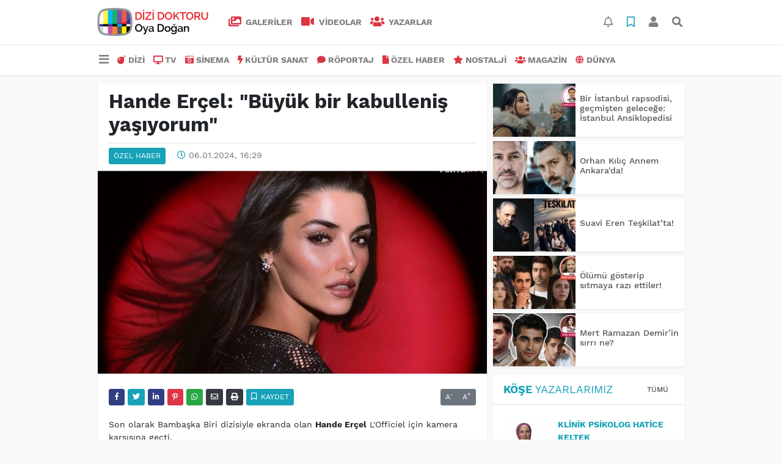

--- FILE ---
content_type: text/html; charset=UTF-8
request_url: https://www.dizidoktoru.com/ozel-haber/hande-ercel-buyuk-bir-kabullenis-yasiyorum-h41731.html
body_size: 11716
content:
<!DOCTYPE html>
<html lang="tr">
<head>
  <meta charset="utf-8">
  <title>Hande Erçel: &quot;Büyük bir kabulleniş yaşıyorum&quot;</title>
  <meta name="description" content="" />
  <meta name="keywords" content="Hande Erçel" />
  <meta name="news_keywords" content="Hande Erçel" />
  <link rel="manifest" href="https://www.dizidoktoru.com/_themes/hs-elegant/manifest.json">
    <meta name="viewport" content="width=970, initial-scale=1, shrink-to-fit=no" />
  <meta name="theme-color" content="#dc3545"/>

    <link rel="alternate" href="https://www.dizidoktoru.com/m/ozel-haber/hande-ercel-buyuk-bir-kabullenis-yasiyorum-h41731.html" hreflang="tr" media="only screen and (max-width: 640px)"/>
  <link rel="canonical" href="https://www.dizidoktoru.com/ozel-haber/hande-ercel-buyuk-bir-kabullenis-yasiyorum-h41731.html">

    <link rel="amphtml" href="https://www.dizidoktoru.com/amp/ozel-haber/hande-ercel-buyuk-bir-kabullenis-yasiyorum-h41731.html">
  
  
      <link rel="shortcut icon" href="https://www.dizidoktoru.com/images/banner/favicon.ico">
    <style type="text/css">
    @import url('https://www.dizidoktoru.com/_themes/hs-elegant/style/main.min.css?v=1');
        @import url('https://www.dizidoktoru.com/_themes/hs-elegant/style/font/work-sans.css?v=1');
      </style>
  <meta property="og:site_name" content="" />
<meta property="og:title" content="Hande Erçel: &quot;Büyük bir kabulleniş yaşıyorum&quot;" />
<meta property="og:description" content="" />

<meta property="og:image" content="https://www.dizidoktoru.com/images/haberler/2024/01/hande_ercel_buyuk_bir_kabullenis_yasiyorum_h41731_2f201.jpg" />

<meta property="og:type" content="article" />
<meta property="og:url" content="https://www.dizidoktoru.com/ozel-haber/hande-ercel-buyuk-bir-kabullenis-yasiyorum-h41731.html" />
<meta name="twitter:card" content="summary_large_image" /><meta property="og:title" content="Hande Erçel: &quot;Büyük bir kabulleniş yaşıyorum&quot;" />
<meta name="twitter:url" content="http://www.dizidoktoru.com/ozel-haber/hande-ercel-buyuk-bir-kabullenis-yasiyorum-h41731.html" />
<meta name="twitter:domain" content="https://www.dizidoktoru.com/" />
<meta name="twitter:site" content="dizidoktorucom" />
<meta name="twitter:title" content="Hande Erçel: &quot;Büyük bir kabulleniş yaşıyorum&quot;" />
<meta name="twitter:description" content="" />
<meta name="twitter:image:src" content="https://www.dizidoktoru.com/images/haberler/2024/01/hande_ercel_buyuk_bir_kabullenis_yasiyorum_h41731_2f201.jpg" />
<meta property="og:image:type" content="image/jpeg" />
<meta property="og:image:width" content="637" />
<meta property="og:image:height" content="332" />

<link rel="image_src" type="image/jpeg" href="https://www.dizidoktoru.com/images/haberler/2024/01/hande_ercel_buyuk_bir_kabullenis_yasiyorum_h41731_2f201.jpg" />
  <meta name="dc.language" content="tr">
  <meta name="dc.source" content="https://www.dizidoktoru.com/">
  <meta name="dc.title" content="Hande Erçel: &quot;Büyük bir kabulleniş yaşıyorum&quot;">
  <meta name="dc.keywords" content="Hande Erçel">
  <meta name="dc.description" content="">

  
  <link rel="dns-prefetch" href="//www.dizidoktoru.com">
  <link rel="dns-prefetch" href="//www.google-analytics.com">
  <link rel="dns-prefetch" href="//fonts.gstatic.com">
  <link rel="dns-prefetch" href="//mc.yandex.ru">
  <link rel="dns-prefetch" href="//fonts.googleapis.com">
  <link rel="dns-prefetch" href="//pagead2.googlesyndication.com">
  <link rel="dns-prefetch" href="//googleads.g.doubleclick.net">
  <link rel="dns-prefetch" href="//google.com">
  <link rel="dns-prefetch" href="//gstatic.com">
  <link rel="dns-prefetch" href="//connect.facebook.net">
  <link rel="dns-prefetch" href="//graph.facebook.com">
  <link rel="dns-prefetch" href="//linkedin.com">
  <link rel="dns-prefetch" href="//ap.pinterest.com">

  <!--[if lt IE 7]>      <html class="no-js lt-ie10 lt-ie9 lt-ie8 lt-ie7"> <![endif]-->
  <!--[if IE 7]>         <html class="no-js lt-ie10 lt-ie9 lt-ie8 ie7"> <![endif]-->
  <!--[if IE 8]>         <html class="no-js lt-ie10 lt-ie9 ie8"> <![endif]-->
  <!--[if IE 9]>         <html class="no-js lt-ie10 ie9"> <![endif]-->
  <!--[if gt IE 9]>      <html class="no-js gt-ie9"> <![endif]-->
  <!--[if !IE] <![IGNORE[--><!--[IGNORE[]]-->

<!-- Global site tag (gtag.js) - Google Analytics -->
<script async src="https://www.googletagmanager.com/gtag/js?id=UA-163445855-1"></script>
<script>
  window.dataLayer = window.dataLayer || [];
  function gtag(){dataLayer.push(arguments);}
  gtag('js', new Date());
  gtag('config', 'UA-163445855-1');
</script>
  <meta name="yandex-verification" content="ff0fd4f348a47aa8" />    </head>

<body data-color="default" data-header="header-2">
        <div id="navbar" class="bg-white sticky-top shadow-sm">
  <nav class="navbar navbar-expand navbar-light border-bottom">
    <div class="container">
      <a class="navbar-brand pr-2" href="https://www.dizidoktoru.com/"><img src="https://www.dizidoktoru.com/images/banner/dizi_white.png" alt="Hande Erçel: &quot;Büyük bir kabulleniş yaşıyorum&quot;" class="img-fluid"></a>
      <ul class="navbar-nav">
                <li class="nav-item">
          <a class="nav-link font-weight-bold text-uppercase" href="https://www.dizidoktoru.com/galeri" title="GALERİLER">
            <i class="fas fa-images text-danger fa-lg mr-1"></i> GALERİLER          </a>
        </li>
                        <li class="nav-item">
          <a class="nav-link font-weight-bold text-uppercase" href="https://www.dizidoktoru.com/webtv" title="VİDEOLAR">
            <i class="fas fa-video text-danger fa-lg mr-1"></i> VİDEOLAR          </a>
        </li>
                        <li class="nav-item">
          <a class="nav-link font-weight-bold text-uppercase" href="https://www.dizidoktoru.com/yazarlar" title="Yazarlar">
            <i class="fas fa-users text-danger fa-lg mr-1"></i> Yazarlar          </a>
        </li>
                      </ul>
      <ul class="navbar-nav ml-auto">
        <li class="nav-item btn-group">
  <a class="nav-link btn btn-lg ml-2" href="#" data-toggle="dropdown" aria-haspopup="true" aria-expanded="false">
    <div class="badge badge-danger rounded-circle position-absolute" id="notifyCount" style="display:none"></div>
    <i class="far fa-bell fa-fx"></i>
  </a>
  <div class="dropdown-menu dropdown-menu-right shadow-sm" id="notifyItems">
    <h6 class="text-center pt-2 text-danger font-weight-bold text-uppercase">Bildirimler</h6>
    <div class="items">
      <div class="text-danger text-center">Henüz bir bildirim bulunmuyor!</div>
    </div>
    <a href="https://www.dizidoktoru.com/hesabim.html" class="btn btn-block btn-light btn-sm m-1 text-secondary">Tüm Bildirimler</a>
  </div>
</li>
        <li class="nav-item btn-group">
  <a class="nav-link btn btn-lg ml-2" href="#" data-toggle="dropdown" aria-haspopup="true" aria-expanded="false">
    <i class="far fa-bookmark fa-fx text-info"></i>
  </a>
  <div class="dropdown-menu dropdown-menu-right shadow-sm" id="savedItems">
    <h6 class="text-center pt-2 text-info font-weight-bold text-uppercase">Kaydettiklerim</h6>
    <div class="items">
      <div class="text-danger text-center">Henüz kaydedilmiş bir içerik bulunmuyor!</div>
    </div>
    <a href="https://www.dizidoktoru.com/hesabim.html" class="btn btn-block btn-light btn-sm m-1 text-secondary">Tüm Kaydettiklerim</a>
  </div>
</li>
        <li class="nav-item" id="memberArea"></li>
        <li class="nav-item"><a href="javascript:;" id="searchOpenButton" class="nav-link btn btn-lg ml-2"><i class="fas fa-search fa-fx"></i></a></li>
      </ul>
    </div>
  </nav>
  <nav class="navbar navbar-expand navbar-light">
  <div class="container">
    <ul class="navbar-nav">
      <li class="nav-item dropdown">
        <a class="nav-link font-weight-bold" href="#" id="mega-menu" data-toggle="dropdown" aria-haspopup="true" aria-expanded="false">
          <i class="fa fa-bars fa-fx fa-lg"></i>
        </a>
        <div class="dropdown-menu mega-menu shadow-sm p-4" aria-labelledby="mega-menu">
      <div class="row">
              <a href="https://www.dizidoktoru.com/gundem" title="GÜNDEM" class="col-4 mb-2 text-uppercase"><i class="mr-2 fas fa-angle-double-right fa-fw text-danger"></i>GÜNDEM</a>
              <a href="https://www.dizidoktoru.com/seyahat" title="SEYAHAT " class="col-4 mb-2 text-uppercase"><i class="mr-2 fas fa-angle-right fa-fw text-danger"></i>SEYAHAT </a>
              <a href="https://www.dizidoktoru.com/saglik" title="SAĞLIK" class="col-4 mb-2 text-uppercase"><i class="mr-2 fas fa-angle-right fa-fw text-danger"></i>SAĞLIK</a>
              <a href="https://www.dizidoktoru.com/yasam" title="YAŞAM" class="col-4 mb-2 text-uppercase"><i class="mr-2 fas fa-angle-right fa-fw text-danger"></i>YAŞAM</a>
              <a href="https://www.dizidoktoru.com/spor" title="SPOR" class="col-4 mb-2 text-uppercase"><i class="mr-2 fas fa-trophy fa-fw text-danger"></i>SPOR</a>
              <a href="https://www.dizidoktoru.com/belgesel" title="BELGESEL" class="col-4 mb-2 text-uppercase"><i class="mr-2 fas fa-angle-right fa-fw text-danger"></i>BELGESEL</a>
              <a href="https://www.dizidoktoru.com/egitim" title="EĞİTİM" class="col-4 mb-2 text-uppercase"><i class="mr-2 fas fa-angle-right fa-fw text-danger"></i>EĞİTİM</a>
              <a href="https://www.dizidoktoru.com/bilim" title="BİLİM" class="col-4 mb-2 text-uppercase"><i class="mr-2 fas fa-angle-right fa-fw text-danger"></i>BİLİM</a>
              <a href="https://www.dizidoktoru.com/teknoloji" title="TEKNOLOJİ" class="col-4 mb-2 text-uppercase"><i class="mr-2 fas fa-angle-right fa-fw text-danger"></i>TEKNOLOJİ</a>
              <a href="https://www.dizidoktoru.com/iliskiler" title="İLİŞKİLER" class="col-4 mb-2 text-uppercase"><i class="mr-2 fas fa-angle-right fa-fw text-danger"></i>İLİŞKİLER</a>
              <a href="https://www.dizidoktoru.com/astroloji" title="ASTROLOJİ" class="col-4 mb-2 text-uppercase"><i class="mr-2 fas fa-angle-right fa-fw text-danger"></i>ASTROLOJİ</a>
              <a href="https://www.dizidoktoru.com/moda" title="MODA" class="col-4 mb-2 text-uppercase"><i class="mr-2 fas fa-angle-right fa-fw text-danger"></i>MODA</a>
              <a href="https://www.dizidoktoru.com/sosyal-medya" title="SOSYAL MEDYA" class="col-4 mb-2 text-uppercase"><i class="mr-2 fas fa-angle-right fa-fw text-danger"></i>SOSYAL MEDYA</a>
              <a href="https://www.dizidoktoru.com/kitap" title="KİTAP " class="col-4 mb-2 text-uppercase"><i class="mr-2 fas fa-angle-right fa-fw text-danger"></i>KİTAP </a>
              <a href="https://www.dizidoktoru.com/muzik" title="MÜZİK" class="col-4 mb-2 text-uppercase"><i class="mr-2 fas fa-music fa-fw text-danger"></i>MÜZİK</a>
              <a href="https://www.dizidoktoru.com/eglence" title="EĞLENCE" class="col-4 mb-2 text-uppercase"><i class="mr-2 fas fa-glass fa-fw text-danger"></i>EĞLENCE</a>
          </div>
  <div class="dropdown-divider mt-2 mb-3"></div>
    <div class="row">
    <a href="https://www.dizidoktoru.com/" class="col-4 mb-1" title="Ana Sayfa">
      <i class="fas fa-angle-right fa-fw text-danger"></i> Ana Sayfa    </a>
        <a href="https://www.dizidoktoru.com/yazarlar" class="col-4 mb-1" title="Yazarlar">
      <i class="fas fa-angle-right fa-fw text-danger"></i> Yazarlar    </a>
                        <a href="https://www.dizidoktoru.com/webtv" class="col-4 mb-1" title="Video Galeri">
      <i class="fas fa-angle-right fa-fw text-danger"></i> Video Galeri    </a>
            <a href="https://www.dizidoktoru.com/galeri" class="col-4 mb-1" title="Foto Galeri">
      <i class="fas fa-angle-right fa-fw text-danger"></i> Foto Galeri    </a>
                                <a href="https://www.dizidoktoru.com/kunye.html" class="col-4 mb-1" title="Künye">
      <i class="fas fa-angle-right fa-fw text-danger"></i> Künye    </a>
    <a href="https://www.dizidoktoru.com/iletisim.html" class="col-4 mb-1" title="İletişim">
      <i class="fas fa-angle-right fa-fw text-danger"></i> İletişim    </a>
    <a href="https://www.dizidoktoru.com/sitene-ekle.html" class="col-4 mb-1" title="Sitene Ekle">
      <i class="fas fa-angle-right fa-fw text-danger"></i> Sitene Ekle    </a>
          </div>
</div>
      </li>
              <li class="nav-item">
          <a class="nav-link font-weight-bold text-uppercase" href="https://www.dizidoktoru.com/dizi" title="DİZİ">
            <i class="fas fa-bomb text-danger mr-1"></i>DİZİ          </a>
        </li>
              <li class="nav-item">
          <a class="nav-link font-weight-bold text-uppercase" href="https://www.dizidoktoru.com/tv" title="TV">
            <i class="fas fa-desktop text-danger mr-1"></i>TV          </a>
        </li>
              <li class="nav-item">
          <a class="nav-link font-weight-bold text-uppercase" href="https://www.dizidoktoru.com/sinema" title="SİNEMA">
            <i class="fas fa-camera-retro text-danger mr-1"></i>SİNEMA          </a>
        </li>
              <li class="nav-item">
          <a class="nav-link font-weight-bold text-uppercase" href="https://www.dizidoktoru.com/kultur-sanat" title="KÜLTÜR SANAT">
            <i class="fas fa-bolt text-danger mr-1"></i>KÜLTÜR SANAT          </a>
        </li>
              <li class="nav-item">
          <a class="nav-link font-weight-bold text-uppercase" href="https://www.dizidoktoru.com/roportaj" title="RÖPORTAJ">
            <i class="fas fa-comment text-danger mr-1"></i>RÖPORTAJ          </a>
        </li>
              <li class="nav-item">
          <a class="nav-link font-weight-bold text-uppercase" href="https://www.dizidoktoru.com/ozel-haber" title="ÖZEL HABER">
            <i class="fas fa-file text-danger mr-1"></i>ÖZEL HABER          </a>
        </li>
              <li class="nav-item">
          <a class="nav-link font-weight-bold text-uppercase" href="https://www.dizidoktoru.com/nostalji" title="NOSTALJİ">
            <i class="fas fa-star text-danger mr-1"></i>NOSTALJİ          </a>
        </li>
              <li class="nav-item">
          <a class="nav-link font-weight-bold text-uppercase" href="https://www.dizidoktoru.com/magazin" title="MAGAZİN">
            <i class="fas fa-users text-danger mr-1"></i>MAGAZİN          </a>
        </li>
              <li class="nav-item">
          <a class="nav-link font-weight-bold text-uppercase" href="https://www.dizidoktoru.com/dunya" title="DÜNYA">
            <i class="fas fa-globe text-danger mr-1"></i>DÜNYA          </a>
        </li>
          </ul>
  </div>
</nav>
</div>
        <div id="left-ad" data-name="tb_block"         >
                                                                                                                    </div>
    <div id="right-ad" data-name="tb_block"         >
                                                                                                                                                    </div>
    <main class="container">
                        <!-- SIDEBAR İÇEREN İKİ SÜTUNLU BÖLÜM -->
        <div id="double-section" class="my-3 mb-0">
            <div class="row">
                <div class="col-8">
                                                            <div id="infinityContainer">
    <div class="inf_append current_news" news_id="41731" data-title="Hande Erçel: &quot;Büyük bir kabulleniş yaşıyorum&quot;"
        data-path="aHR0cDovL3d3dy5kaXppZG9rdG9ydS5jb20vb3plbC1oYWJlci9oYW5kZS1lcmNlbC1idXl1ay1iaXIta2FidWxsZW5pcy15YXNpeW9ydW0taDQxNzMxLmh0bWw=">
                <div id="news-detail" class="card shadow-sm mb-3">
            <div class="card-header bg-white">
                <h1 class="card-title">Hande Erçel: &quot;Büyük bir kabulleniş yaşıyorum&quot;</h1>
                                <h2 class="lead">
                                    </h2>
                                <div class="border-top pt-2 text-secondary">
                    <a href="https://www.dizidoktoru.com/ozel-haber" title="ÖZEL HABER"
                        class="btn btn-info btn-sm text-white text-uppercase">ÖZEL HABER</a>
                    <i class="far fa-clock fa-fx text-info pl-3"></i> 06.01.2024, 16:29                                        
                                    </div>
            </div>
                        <div class="position-relative mb-2">
            <img class="img-fluid lazyload" src="https://www.dizidoktoru.com/_themes/hs-elegant/images/space.png"
                data-src="https://www.dizidoktoru.com/images/haberler/2024/01/hande_ercel_buyuk_bir_kabullenis_yasiyorum_h41731_2f201.jpg" alt="Hande Erçel: &quot;Büyük bir kabulleniş yaşıyorum&quot;" width="100%">
                            </div>
                                    <div class="card-body">
                <div class="social-buttons">
  <a href="javascript:;" data-platform-name="facebook" class="btn btn-primary btn-sm"><i class="fab fa-facebook-f"></i></a>
  <a href="javascript:;" data-platform-name="twitter" class="btn btn-info btn-sm"><i class="fab fa-twitter"></i></a>
  <a href="javascript:;" data-platform-name="linkedin" class="btn btn-primary btn-sm"><i class="fab fa-linkedin-in"></i></a>
  <a href="javascript:;" data-platform-name="pinterest" class="btn btn-danger btn-sm"><i class="fab fa-pinterest-p"></i></a>
  <a href="javascript:;" data-platform-name="whatsapp" class="btn btn-success btn-sm"><i class="fab fa-whatsapp"></i></a>
  <a href="javascript:;" data-platform-name="email" class="btn btn-dark btn-sm"><i class="far fa-envelope"></i></a>
      <a href="javascript:;" data-platform-name="print" class="btn btn-dark btn-sm"><i class="fas fa-print"></i></a>
      <a href="javascript:;" style="display:none;" data-platform-name="save" class="btn btn-info btn-sm text-uppercase save-unsave-button"><i class="far fa-bookmark pr-1"></i> Kaydet</a>
        <div class="float-right btn-group" role="group">
      <a href="javascript:;" onclick="textDown(41731)" class="btn btn-secondary btn-sm">A<sup>-</sup></a>
      <a href="javascript:;" onclick="textUp(41731)"class="btn btn-secondary btn-sm">A<sup>+</sup></a>
    </div>
  </div>
                                <div id="article-text" class="mt-4" data-text-id="41731">
                                                            <p>Son olarak Bambaşka Biri dizisiyle ekranda olan <strong><strong class="klink">Hande Erçel</strong></strong> L'Officiel için kamera karşısına geçti.</p><div class="p_ad"></div>

<p>Oyuncu; “Bugüne kadar hiçbir zaman büyük tepkilerim olmadı. Büyük bir kabulleniş yaşıyorum hayatla alakalı. Her durumda sakin kalmayı başarabiliyorum. Hoş, bunun için çok çaba sarf etmiyorum. Galiba varoluşum böyle. Sükunetin bu kadarı çok iyi bir şey mi, ondan da emin değilim gerçi. Belki de kendi içimde katlanıyor ve patlıyor bu birikmiş öfkeler”diyor. </p></p>                </div>
                                                                                            </div>
                        <div class="card-footer bg-white text-secondary">
                <div class="news-tags">
                                        <a href="https://www.dizidoktoru.com/haberleri/Hande+Er%C3%A7el" title="Hande Erçel"
                                                class="btn btn-outline-secondary btn-sm mb-2">#Hande Erçel</a>
                                    </div>
            </div>
                    </div>
        <div id="comments" class="card shadow-sm mb-3 comments">
  <div class="card-body">
    <div class="widget-title first-word text-info mb-3 text-uppercase">
      Yorumlar (0)
    </div>
      <div class="alert alert-info answer" style="display:none;"><b>@name</b> kişisine cevap olarak  <button type="button" class="close remove" data-dismiss="alert" aria-label="Close">
    <span aria-hidden="true">&times;</span>
  </button>
</div>
<div id="comment-result41731" class="alert alert-success" style="display:none;">
    <p class="text-center m-0">Yorumunuz başarılı bir şekilde gönderilmiştir. Editörlerimizin onayının ardından yayınlanacaktır!</p>
  </div>
<form id="comment-form41731">
  <input name="hid" type="hidden" value="41731"/>
  <input name="mid" type="hidden" value="41731"/>
  <input name="uid" type="hidden" value="0"/>
  <input name="cevap_id" type="hidden" value="0"/>
  <input type="hidden" name="cevap" value="" class="answer" />
  <input type="hidden" name="tip" value="haber" />
  <div class="form-row">
    <div class="form-group col-12">
      <textarea class="form-control" name="yorum" id="comment" rows="3" placeholder="Siz de yorum ve düşüncelerinizi bizimle paylaşın." required></textarea>
    </div>
    <div class="form-group col-9">
<input type="text" class="form-control" name="isim" id="name" placeholder="Adınızı girin."   required>
    </div>
    <div class="col-3">
      <button type="button" onclick="javascript:comment_send(41731);return false;" class="btn btn-info btn-block text-uppercase">Gönder</button>
    </div>
  </div>
</form>        </div>
</div>
                <div id="recommended-news" class="card shadow-sm mb-3">
            <div class="card-body">
                <div class="widget-title first-word text-info mb-3 text-uppercase">
                    Bunlara Göz Atmadan Geçmeyin                </div>
                <div class="row">
                                        <div class="col-4">
                        <a href="https://www.dizidoktoru.com/dizi/dugunde-neler-olacak-h48142.html" title="Düğünde neler olacak?"
                            >
                            <img class="img-fluid mb-2 lazyload" src="https://www.dizidoktoru.com/_themes/hs-elegant/images/space.png"
                                data-src="https://www.dizidoktoru.com/images/resize/95/194x116/haberler/2026/01/dugunde_neler_olacak_h48142_e10d8.jpg" alt="Düğünde neler olacak?">
                        </a>
                        <h6>
                            <a href="https://www.dizidoktoru.com/dizi/dugunde-neler-olacak-h48142.html" title="Düğünde neler olacak?"
                                >
                                Düğünde neler olacak?                            </a>
                        </h6>
                    </div>
                                        <div class="col-4">
                        <a href="https://www.dizidoktoru.com/dizi/ayni-yagmur-altindanin-afisi-yayinlandi-h48144.html" title="‘Aynı Yağmur Altında’nın afişi yayınlandı!"
                            >
                            <img class="img-fluid mb-2 lazyload" src="https://www.dizidoktoru.com/_themes/hs-elegant/images/space.png"
                                data-src="https://www.dizidoktoru.com/images/resize/95/194x116/haberler/2026/01/ayni_yagmur_altindanin_afisi_yayinlandi_h48144_ef2e5.jpg" alt="‘Aynı Yağmur Altında’nın afişi yayınlandı!">
                        </a>
                        <h6>
                            <a href="https://www.dizidoktoru.com/dizi/ayni-yagmur-altindanin-afisi-yayinlandi-h48144.html" title="‘Aynı Yağmur Altında’nın afişi yayınlandı!"
                                >
                                ‘Aynı Yağmur Altında’nın afişi yayınlandı!                            </a>
                        </h6>
                    </div>
                                        <div class="col-4">
                        <a href="https://www.dizidoktoru.com/dizi/cennet-ana-aci-gercekle-yikilacak-h48149.html" title="Cennet Ana acı gerçekle yıkılacak"
                            >
                            <img class="img-fluid mb-2 lazyload" src="https://www.dizidoktoru.com/_themes/hs-elegant/images/space.png"
                                data-src="https://www.dizidoktoru.com/images/resize/95/194x116/haberler/2026/01/cennet_ana_aci_gercekle_yikilacak_h48149_3dfed.jpg" alt="Cennet Ana acı gerçekle yıkılacak">
                        </a>
                        <h6>
                            <a href="https://www.dizidoktoru.com/dizi/cennet-ana-aci-gercekle-yikilacak-h48149.html" title="Cennet Ana acı gerçekle yıkılacak"
                                >
                                Cennet Ana acı gerçekle yıkılacak                            </a>
                        </h6>
                    </div>
                                    </div>
            </div>
        </div>
                                    </div>
</div>
                                    </div>
                <!-- Sidebar solundaki ana bölüm bitti -->
                <!-- SIDEBAR BOLUMU -->
                <div class="col-4">
                                        <!-- İLGİLİ HABERLER -->
<div id="similar-news" class="mb-3">
    <div class="media bg-white shadow-sm mb-2">
    <a href="https://www.dizidoktoru.com/ozel-haber/bir-istanbul-rapsodisi-gecmisten-gelecege-istanbul-ansiklopedisi-h46436.html" title="Bir İstanbul rapsodisi, geçmişten geleceğe: İstanbul Ansiklopedisi">
      <img alt="Bir İstanbul rapsodisi, geçmişten geleceğe: İstanbul Ansiklopedisi" class="img-fluid align-self-center lazyload" src="https://www.dizidoktoru.com/_themes/hs-elegant/images/space.png" data-src="https://www.dizidoktoru.com/images/resize/95/135x87/haberler/thumbs/2025/05/bir_istanbul_rapsodisi_gecmisten_gelecege_istanbul_ansiklopedisi_h46436_3dfeb.jpg">
    </a>
    <div class="media-body align-self-center p-2">
      <h6>
        <a href="https://www.dizidoktoru.com/ozel-haber/bir-istanbul-rapsodisi-gecmisten-gelecege-istanbul-ansiklopedisi-h46436.html" title="Bir İstanbul rapsodisi, geçmişten geleceğe: İstanbul Ansiklopedisi">
          Bir İstanbul rapsodisi, geçmişten geleceğe: İstanbul Ansiklopedisi        </a>
      </h6>
    </div>
  </div>
    <div class="media bg-white shadow-sm mb-2">
    <a href="https://www.dizidoktoru.com/ozel-haber/orhan-kilic-annem-ankara-da-h45465.html" title="Orhan Kılıç Annem Ankara&#039;da!">
      <img alt="Orhan Kılıç Annem Ankara&#039;da!" class="img-fluid align-self-center lazyload" src="https://www.dizidoktoru.com/_themes/hs-elegant/images/space.png" data-src="https://www.dizidoktoru.com/images/resize/95/135x87/haberler/thumbs/2025/01/orhan-kilic-annem-ankara-yi-birbirine-katacak_52cb0.jpg">
    </a>
    <div class="media-body align-self-center p-2">
      <h6>
        <a href="https://www.dizidoktoru.com/ozel-haber/orhan-kilic-annem-ankara-da-h45465.html" title="Orhan Kılıç Annem Ankara&#039;da!">
          Orhan Kılıç Annem Ankara&#039;da!        </a>
      </h6>
    </div>
  </div>
    <div class="media bg-white shadow-sm mb-2">
    <a href="https://www.dizidoktoru.com/ozel-haber/suavi-eren-teskilatta-h45363.html" title="Suavi Eren Teşkilat’ta!">
      <img alt="Suavi Eren Teşkilat’ta!" class="img-fluid align-self-center lazyload" src="https://www.dizidoktoru.com/_themes/hs-elegant/images/space.png" data-src="https://www.dizidoktoru.com/images/resize/95/135x87/haberler/thumbs/2024/12/suavi_eren_teskilatta_h45363_f5892.jpeg">
    </a>
    <div class="media-body align-self-center p-2">
      <h6>
        <a href="https://www.dizidoktoru.com/ozel-haber/suavi-eren-teskilatta-h45363.html" title="Suavi Eren Teşkilat’ta!">
          Suavi Eren Teşkilat’ta!        </a>
      </h6>
    </div>
  </div>
    <div class="media bg-white shadow-sm mb-2">
    <a href="https://www.dizidoktoru.com/ozel-haber/olumu-gosterip-sitmaya-razi-ettiler-h44665.html" title="Ölümü gösterip sıtmaya razı ettiler!">
      <img alt="Ölümü gösterip sıtmaya razı ettiler!" class="img-fluid align-self-center lazyload" src="https://www.dizidoktoru.com/_themes/hs-elegant/images/space.png" data-src="https://www.dizidoktoru.com/images/resize/95/135x87/haberler/thumbs/2024/10/olumu_gosterip_sitmaya_razi_ettiler_h44665_4b333.jpg">
    </a>
    <div class="media-body align-self-center p-2">
      <h6>
        <a href="https://www.dizidoktoru.com/ozel-haber/olumu-gosterip-sitmaya-razi-ettiler-h44665.html" title="Ölümü gösterip sıtmaya razı ettiler!">
          Ölümü gösterip sıtmaya razı ettiler!        </a>
      </h6>
    </div>
  </div>
    <div class="media bg-white shadow-sm">
    <a href="https://www.dizidoktoru.com/ozel-haber/mert-ramazan-demirin-sirri-ne-h44211.html" title="Mert Ramazan Demir’in sırrı ne?">
      <img alt="Mert Ramazan Demir’in sırrı ne?" class="img-fluid align-self-center lazyload" src="https://www.dizidoktoru.com/_themes/hs-elegant/images/space.png" data-src="https://www.dizidoktoru.com/images/resize/95/135x87/haberler/thumbs/2024/08/mert_ramazan_demirin_sirri_ne_h44211_d0749.jpg">
    </a>
    <div class="media-body align-self-center p-2">
      <h6>
        <a href="https://www.dizidoktoru.com/ozel-haber/mert-ramazan-demirin-sirri-ne-h44211.html" title="Mert Ramazan Demir’in sırrı ne?">
          Mert Ramazan Demir’in sırrı ne?        </a>
      </h6>
    </div>
  </div>
  </div>
<!-- YAZARLAR -->
<div id="authors-sidebar" class="mb-3">
  <div class="card shadow-sm">
    <div class="card-header bg-white">
      <span class="first-word widget-title text-info text-uppercase">Köşe Yazarlarımız</span>
      <a class="btn btn-default btn-sm float-right text-uppercase" href="https://www.dizidoktoru.com/yazarlar" title="Köşe Yazarlarımız">Tümü</a>
    </div>
    <div class="card-body">
            <div class="media mb-2 pb-2 border-bottom">
        <a href="https://www.dizidoktoru.com/profil/78/klinik-psikolog-hatice-keltek" title="Klinik Psikolog Hatice Keltek">
          <img alt="Klinik Psikolog Hatice Keltek" class="img-fluid align-self-center mr-3 rounded lazyload" src="https://www.dizidoktoru.com/_themes/hs-elegant/images/space.png" data-src="https://www.dizidoktoru.com/images/resize/95/75x75/yazarlar/IMG-20260122-WA0040.jpg">
        </a>
        <div class="media-body align-self-center">
          <a class="text-info font-weight-bold text-uppercase" href="https://www.dizidoktoru.com/profil/78/klinik-psikolog-hatice-keltek" title="Klinik Psikolog Hatice Keltek">
            Klinik Psikolog Hatice Keltek          </a>
          <h6>
            <a href="https://www.dizidoktoru.com/uc-kusak-bir-ev-bir-film-makale,1169.html" title="Üç Kuşak, Bir Ev, Bir Film">
              Üç Kuşak, Bir Ev, Bir Film            </a>
          </h6>
        </div>
      </div>
            <div class="media mb-2 pb-2 border-bottom">
        <a href="https://www.dizidoktoru.com/profil/75/drklinik-psikolog-ezgi-ozkan" title="Dr.Klinik Psikolog Ezgi Özkan">
          <img alt="Dr.Klinik Psikolog Ezgi Özkan" class="img-fluid align-self-center mr-3 rounded lazyload" src="https://www.dizidoktoru.com/_themes/hs-elegant/images/space.png" data-src="https://www.dizidoktoru.com/images/resize/95/75x75/yazarlar/WhatsApp-Image-2026-01-18-at-10.54.47_1.jpeg">
        </a>
        <div class="media-body align-self-center">
          <a class="text-info font-weight-bold text-uppercase" href="https://www.dizidoktoru.com/profil/75/drklinik-psikolog-ezgi-ozkan" title="Dr.Klinik Psikolog Ezgi Özkan">
            Dr.Klinik Psikolog Ezgi Özkan          </a>
          <h6>
            <a href="https://www.dizidoktoru.com/sevilmeyi-beklerken-kendini-unutmak-makale,1168.html" title="Sevilmeyi Beklerken Kendini Unutmak">
              Sevilmeyi Beklerken Kendini Unutmak            </a>
          </h6>
        </div>
      </div>
            <div class="media mb-2 pb-2 border-bottom">
        <a href="https://www.dizidoktoru.com/profil/72/ebru-torun" title="Ebru Torun">
          <img alt="Ebru Torun" class="img-fluid align-self-center mr-3 rounded lazyload" src="https://www.dizidoktoru.com/_themes/hs-elegant/images/space.png" data-src="https://www.dizidoktoru.com/images/resize/95/75x75/yazarlar/1f748abf-42e7-477a-bdb1-9813c64214c5.jpeg">
        </a>
        <div class="media-body align-self-center">
          <a class="text-info font-weight-bold text-uppercase" href="https://www.dizidoktoru.com/profil/72/ebru-torun" title="Ebru Torun">
            Ebru Torun          </a>
          <h6>
            <a href="https://www.dizidoktoru.com/mizah-mi-yoksa-ustunluk-kurma-mi-makale,1166.html" title="Mizah mı Yoksa Üstünlük Kurma mı?">
              Mizah mı Yoksa Üstünlük Kurma mı?            </a>
          </h6>
        </div>
      </div>
            <div class="media mb-2 pb-2 border-bottom">
        <a href="https://www.dizidoktoru.com/profil/73/ebru-torun" title="Ebru Torun">
          <img alt="Ebru Torun" class="img-fluid align-self-center mr-3 rounded lazyload" src="https://www.dizidoktoru.com/_themes/hs-elegant/images/space.png" data-src="https://www.dizidoktoru.com/images/resize/95/75x75/yazarlar/1f748abf-42e7-477a-bdb1-9813c64214c5_1.jpeg">
        </a>
        <div class="media-body align-self-center">
          <a class="text-info font-weight-bold text-uppercase" href="https://www.dizidoktoru.com/profil/73/ebru-torun" title="Ebru Torun">
            Ebru Torun          </a>
          <h6>
            <a href="https://www.dizidoktoru.com/fenerbahcede-liderlik-stratejisinin-sonucu-makale,1160.html" title="Fenerbahçe’de Liderlik Stratejisinin Sonucu">
              Fenerbahçe’de Liderlik Stratejisinin Sonucu            </a>
          </h6>
        </div>
      </div>
            <div class="media mb-2 pb-2 border-bottom">
        <a href="https://www.dizidoktoru.com/profil/21/kerem-akca" title="Kerem Akça">
          <img alt="Kerem Akça" class="img-fluid align-self-center mr-3 rounded lazyload" src="https://www.dizidoktoru.com/_themes/hs-elegant/images/space.png" data-src="https://www.dizidoktoru.com/images/resize/95/75x75/yazarlar/96d19b23-db58-46ed-a989-e89959442a6c.jpg">
        </a>
        <div class="media-body align-self-center">
          <a class="text-info font-weight-bold text-uppercase" href="https://www.dizidoktoru.com/profil/21/kerem-akca" title="Kerem Akça">
            Kerem Akça          </a>
          <h6>
            <a href="https://www.dizidoktoru.com/venedik-te-hak-edilmis-zafer-makale,1159.html" title="Venedik&#039;te hak edilmiş zafer!">
              Venedik&#039;te hak edilmiş zafer!            </a>
          </h6>
        </div>
      </div>
            <div class="media">
        <a href="https://www.dizidoktoru.com/profil/1/oya-dogan" title="Oya Doğan">
          <img alt="Oya Doğan" class="img-fluid align-self-center mr-3 rounded lazyload" src="https://www.dizidoktoru.com/_themes/hs-elegant/images/space.png" data-src="https://www.dizidoktoru.com/images/resize/95/75x75/yazarlar/cc31bbc1-7544-411d-855c-f7933f85b50f.jpg">
        </a>
        <div class="media-body align-self-center">
          <a class="text-info font-weight-bold text-uppercase" href="https://www.dizidoktoru.com/profil/1/oya-dogan" title="Oya Doğan">
            Oya Doğan          </a>
          <h6>
            <a href="https://www.dizidoktoru.com/veliaht-ta-istabul-u-otogardan-tanidik-ama-duyamadik-makale,1158.html" title="Veliaht&#039;ta İstabul&#039;u otogardan tanıdık ama duyamadık">
              Veliaht&#039;ta İstabul&#039;u otogardan tanıdık ama duyamadık            </a>
          </h6>
        </div>
      </div>
          </div>
  </div>
</div>
                </div>
                <!-- Sidebar bitti -->
            </div>
        </div>
            </main>
    <a id="back-to-top" class="btn btn-lg btn-light border rounded-circle" href="#" title="Yukarı Git"><i
            class="fa fa-chevron-up"></i></a>
    <div id="footer" class="py-5 bg-dark">
    <div class="container">
        <div class="row">
            <div class="col-4 text-secondary">
                <div class="mb-3">
                    <img src="https://www.dizidoktoru.com/_themes/hs-elegant/images/space.png"
                        data-src="https://www.dizidoktoru.com/images/banner/dizi_transparent.png" alt="Dizi Doktoru"
                        class="img-fluid lazyload">
                </div>
                                <div class="title-line my-3 bg-warning w-25"></div>
                                <div class="mt-2">
                    <i class="fas fa-map-marker-alt text-warning"> </i>Ressam Salih Erimez Caddesi. 9/6 Kadıköy-İstanbul                </div>
                                                                <div class="mt-2">
                    <i class="far fa-envelope text-warning"> </i><a href="/cdn-cgi/l/email-protection" class="__cf_email__" data-cfemail="10797c75647963797d5074796a79747f7b647f62653e737f7d">[email&#160;protected]</a>                </div>
                                <div class="mt-4">
                                        <a class="btn btn-light btn-sm" href="https://www.facebook.com/dizidoktoru"
                        target="_blank" title="Facebook"><i class="fab fa-facebook-f text-primary"></i> </a>
                                                            <a class="btn btn-light btn-sm" href="https://twitter.com/dizidoktorucom" target="_blank"
                        title="Twitter"><i class="fab fa-twitter text-info"></i> </a>
                                                                                                </div>
            </div>
            <div class="col-4">
  <h5 class="first-word text-white text-uppercase">Güncel Haberler</h5>
  <div class="title-line mt-2 mb-3 bg-warning w-25"></div>
    <div class="media mb-3">
    <img class="img-fluid lazyload" src="https://www.dizidoktoru.com/_themes/hs-elegant/images/space.png" data-src="https://www.dizidoktoru.com/images/resize/95/105x68/haberler/2026/01/alya_oglunu_kaybetmemek_icin_kendi_yolunu_ciziyor_h48153_a4a13.jpg" alt="Alya oğlunu kaybetmemek için kendi yolunu çiziyor!" width="105">
    <div class="media-body p-3 align-self-center">
      <h6>
        <a href="https://www.dizidoktoru.com/dizi/alya-oglunu-kaybetmemek-icin-kendi-yolunu-ciziyor-h48153.html" title="Alya oğlunu kaybetmemek için kendi yolunu çiziyor!" class="text-white-50">
          Alya oğlunu kaybetmemek için kendi yolunu çiziyor!        </a>
      </h6>
    </div>
  </div>
    <div class="media mb-3">
    <img class="img-fluid lazyload" src="https://www.dizidoktoru.com/_themes/hs-elegant/images/space.png" data-src="https://www.dizidoktoru.com/images/resize/95/105x68/haberler/2026/01/sule_dizisinin_cekimleri_basladi_h48152_c3f3e.jpeg" alt="Şule dizisinin çekimleri başladı!" width="105">
    <div class="media-body p-3 align-self-center">
      <h6>
        <a href="https://www.dizidoktoru.com/dizi/sule-dizisinin-cekimleri-basladi-h48152.html" title="Şule dizisinin çekimleri başladı!" class="text-white-50">
          Şule dizisinin çekimleri başladı!        </a>
      </h6>
    </div>
  </div>
    <div class="media mb-3">
    <img class="img-fluid lazyload" src="https://www.dizidoktoru.com/_themes/hs-elegant/images/space.png" data-src="https://www.dizidoktoru.com/images/resize/95/105x68/haberler/2026/01/derya_pinar_ak_cirkin_dizisinde_h48151_98295.jpeg" alt="Derya Pınar Ak “Çirkin” dizisinde!" width="105">
    <div class="media-body p-3 align-self-center">
      <h6>
        <a href="https://www.dizidoktoru.com/dizi/derya-pinar-ak-cirkin-dizisinde-h48151.html" title="Derya Pınar Ak “Çirkin” dizisinde!" class="text-white-50">
          Derya Pınar Ak “Çirkin” dizisinde!        </a>
      </h6>
    </div>
  </div>
    <div class="media mb-3">
    <img class="img-fluid lazyload" src="https://www.dizidoktoru.com/_themes/hs-elegant/images/space.png" data-src="https://www.dizidoktoru.com/images/resize/95/105x68/haberler/2026/01/nursel_kose_veliaht_ta_h48150_37848.jpeg" alt="Nursel Köse Veliaht&#039;ta!" width="105">
    <div class="media-body p-3 align-self-center">
      <h6>
        <a href="https://www.dizidoktoru.com/dizi/nursel-kose-veliaht-ta-h48150.html" title="Nursel Köse Veliaht&#039;ta!" class="text-white-50">
          Nursel Köse Veliaht&#039;ta!        </a>
      </h6>
    </div>
  </div>
  </div>
                    </div>
        <div class="footer-tags text-center my-3">
      <a href="https://www.dizidoktoru.com/haberleri/reyting" title="reyting" class="btn btn-outline-secondary btn-sm mb-2">#reyting</a>
      <a href="https://www.dizidoktoru.com/haberleri/Ece+Uslu" title="Ece Uslu" class="btn btn-outline-secondary btn-sm mb-2">#Ece Uslu</a>
      <a href="https://www.dizidoktoru.com/haberleri/Ege" title="Ege" class="btn btn-outline-secondary btn-sm mb-2">#Ege</a>
      <a href="https://www.dizidoktoru.com/haberleri/Sel%C3%A7uk+Y%C3%B6ntem" title="Selçuk Yöntem" class="btn btn-outline-secondary btn-sm mb-2">#Selçuk Yöntem</a>
      <a href="https://www.dizidoktoru.com/haberleri/Sanat+Parkta" title="Sanat Parkta" class="btn btn-outline-secondary btn-sm mb-2">#Sanat Parkta</a>
      <a href="https://www.dizidoktoru.com/haberleri/pamir+pekin" title="pamir pekin" class="btn btn-outline-secondary btn-sm mb-2">#pamir pekin</a>
      <a href="https://www.dizidoktoru.com/haberleri/film" title="film" class="btn btn-outline-secondary btn-sm mb-2">#film</a>
      <a href="https://www.dizidoktoru.com/haberleri/Ceren+Moray" title="Ceren Moray" class="btn btn-outline-secondary btn-sm mb-2">#Ceren Moray</a>
      <a href="https://www.dizidoktoru.com/haberleri/Demet+%C3%96zdemir" title="Demet Özdemir" class="btn btn-outline-secondary btn-sm mb-2">#Demet Özdemir</a>
      <a href="https://www.dizidoktoru.com/haberleri/Global+Agency" title="Global Agency" class="btn btn-outline-secondary btn-sm mb-2">#Global Agency</a>
      <a href="https://www.dizidoktoru.com/haberleri/Drake" title="Drake" class="btn btn-outline-secondary btn-sm mb-2">#Drake</a>
      <a href="https://www.dizidoktoru.com/haberleri/alem+dergisi" title="alem dergisi" class="btn btn-outline-secondary btn-sm mb-2">#alem dergisi</a>
      <a href="https://www.dizidoktoru.com/haberleri/K%C4%B1van%C3%A7+Tatl%C4%B1tu%C4%9F" title="Kıvanç Tatlıtuğ" class="btn btn-outline-secondary btn-sm mb-2">#Kıvanç Tatlıtuğ</a>
      <a href="https://www.dizidoktoru.com/haberleri/Yenilmezler" title="Yenilmezler" class="btn btn-outline-secondary btn-sm mb-2">#Yenilmezler</a>
      <a href="https://www.dizidoktoru.com/haberleri/mertramazandemir" title="mertramazandemir" class="btn btn-outline-secondary btn-sm mb-2">#mertramazandemir</a>
      <a href="https://www.dizidoktoru.com/haberleri/GA%C4%B0N+Haber" title="GAİN Haber" class="btn btn-outline-secondary btn-sm mb-2">#GAİN Haber</a>
      <a href="https://www.dizidoktoru.com/haberleri/Ben" title="Ben" class="btn btn-outline-secondary btn-sm mb-2">#Ben</a>
      <a href="https://www.dizidoktoru.com/haberleri/Mixer" title="Mixer" class="btn btn-outline-secondary btn-sm mb-2">#Mixer</a>
      <a href="https://www.dizidoktoru.com/haberleri/Naci" title="Naci" class="btn btn-outline-secondary btn-sm mb-2">#Naci</a>
      <a href="https://www.dizidoktoru.com/haberleri/Levent+Can" title="Levent Can" class="btn btn-outline-secondary btn-sm mb-2">#Levent Can</a>
  </div>
        <div class="text-center">
                                </div>
    </div>
</div>
<div id="footer-copyright" class="bg-dark py-3">
  <div class="container text-white">
    <div class="row">
      <div class="col-auto">
        Copyright &copy;
        2026        <br/>Her hakkı saklıdır. Haber Yazılımı: <a href="https://www.tebilisim.com" title="haber yazılımı, haber scripti, haber sistemi" target="_blank" class="text-white">TE Bilişim</a>      </div>
      <div class="col text-right">
        <a class="text-white pl-2 ml-2" href="https://www.dizidoktoru.com/kunye.html" title="Künye">Künye</a>
        <a class="text-white pl-2 ml-2 border-left" href="https://www.dizidoktoru.com/iletisim.html" title="İletişim">İletişim</a>
                <a class="text-white pl-2 ml-2 border-left" target="_blank" href="https://www.dizidoktoru.com/rss/" title="RSS">RSS</a>
        <a class="text-white pl-2 ml-2 border-left" href="https://www.dizidoktoru.com/sitene-ekle.html" title="Sitene Ekle">Sitene Ekle</a>
      </div>
    </div>
  </div>
</div>
    <div id="search" class="position-fixed w-100 h-100">
  <div class="close">Kapat</div>
  <form action="https://www.dizidoktoru.com/" method="get" class="p-3 position-absolute">
    <h3 class="text-light pb-2">Sitede Ara</h3>
    <div class="form-row">
      <div class="col-10">
        <input type="hidden" name="m" value="arama">
        <input name="q" type="search" class="form-control form-control-lg" placeholder="Sitede aramak için bir kelime yazın ve Enter'a basın." required>
        <input type="hidden" name="auth" value="7ac6a44565daa602f35bb949ac720d29373c66d0" />
      </div>
      <div class="col-2"><button type="submit" class="btn btn-primary btn-block btn-lg text-uppercase">Ara</button></div>
    </div>
        <div class="text-center my-3">
              <a href="https://www.dizidoktoru.com/haberleri/reyting" title="reyting" class="btn btn-outline-secondary btn-sm mb-2">#reyting</a>
              <a href="https://www.dizidoktoru.com/haberleri/Ece+Uslu" title="Ece Uslu" class="btn btn-outline-secondary btn-sm mb-2">#Ece Uslu</a>
              <a href="https://www.dizidoktoru.com/haberleri/Ege" title="Ege" class="btn btn-outline-secondary btn-sm mb-2">#Ege</a>
              <a href="https://www.dizidoktoru.com/haberleri/Sel%C3%A7uk+Y%C3%B6ntem" title="Selçuk Yöntem" class="btn btn-outline-secondary btn-sm mb-2">#Selçuk Yöntem</a>
              <a href="https://www.dizidoktoru.com/haberleri/Sanat+Parkta" title="Sanat Parkta" class="btn btn-outline-secondary btn-sm mb-2">#Sanat Parkta</a>
              <a href="https://www.dizidoktoru.com/haberleri/pamir+pekin" title="pamir pekin" class="btn btn-outline-secondary btn-sm mb-2">#pamir pekin</a>
              <a href="https://www.dizidoktoru.com/haberleri/film" title="film" class="btn btn-outline-secondary btn-sm mb-2">#film</a>
              <a href="https://www.dizidoktoru.com/haberleri/Ceren+Moray" title="Ceren Moray" class="btn btn-outline-secondary btn-sm mb-2">#Ceren Moray</a>
              <a href="https://www.dizidoktoru.com/haberleri/Demet+%C3%96zdemir" title="Demet Özdemir" class="btn btn-outline-secondary btn-sm mb-2">#Demet Özdemir</a>
              <a href="https://www.dizidoktoru.com/haberleri/Global+Agency" title="Global Agency" class="btn btn-outline-secondary btn-sm mb-2">#Global Agency</a>
              <a href="https://www.dizidoktoru.com/haberleri/Drake" title="Drake" class="btn btn-outline-secondary btn-sm mb-2">#Drake</a>
              <a href="https://www.dizidoktoru.com/haberleri/alem+dergisi" title="alem dergisi" class="btn btn-outline-secondary btn-sm mb-2">#alem dergisi</a>
              <a href="https://www.dizidoktoru.com/haberleri/K%C4%B1van%C3%A7+Tatl%C4%B1tu%C4%9F" title="Kıvanç Tatlıtuğ" class="btn btn-outline-secondary btn-sm mb-2">#Kıvanç Tatlıtuğ</a>
              <a href="https://www.dizidoktoru.com/haberleri/Yenilmezler" title="Yenilmezler" class="btn btn-outline-secondary btn-sm mb-2">#Yenilmezler</a>
              <a href="https://www.dizidoktoru.com/haberleri/mertramazandemir" title="mertramazandemir" class="btn btn-outline-secondary btn-sm mb-2">#mertramazandemir</a>
              <a href="https://www.dizidoktoru.com/haberleri/GA%C4%B0N+Haber" title="GAİN Haber" class="btn btn-outline-secondary btn-sm mb-2">#GAİN Haber</a>
              <a href="https://www.dizidoktoru.com/haberleri/Ben" title="Ben" class="btn btn-outline-secondary btn-sm mb-2">#Ben</a>
              <a href="https://www.dizidoktoru.com/haberleri/Mixer" title="Mixer" class="btn btn-outline-secondary btn-sm mb-2">#Mixer</a>
              <a href="https://www.dizidoktoru.com/haberleri/Naci" title="Naci" class="btn btn-outline-secondary btn-sm mb-2">#Naci</a>
              <a href="https://www.dizidoktoru.com/haberleri/Levent+Can" title="Levent Can" class="btn btn-outline-secondary btn-sm mb-2">#Levent Can</a>
          </div>
      </form>
</div>
    


<script data-cfasync="false" src="/cdn-cgi/scripts/5c5dd728/cloudflare-static/email-decode.min.js"></script><script type="application/ld+json">
    {
    "@context": "http:\/\/schema.org",
    "@type": "Organization",
    "url": "https:\/\/www.dizidoktoru.com\/",
    "contactPoint": {
        "@type": "ContactPoint",
        "contactType": "customer service"
    },
    "logo": {
        "@type": "ImageObject",
        "url": "https:\/\/www.dizidoktoru.com\/images\/banner\/dizi_white.png",
        "width": 2256,
        "height": 591
    }
}</script>
<script type="application/ld+json">
    {
    "@context": "http:\/\/schema.org",
    "@type": "WebSite",
    "url": "https:\/\/www.dizidoktoru.com\/",
    "potentialAction": {
        "@type": "SearchAction",
        "target": "https:\/\/www.dizidoktoru.com\/haberleri\/{search_term_string}",
        "query-input": "required name=search_term_string"
    }
}</script>
<script type="application/ld+json">
    {
    "@context": "http:\/\/schema.org",
    "@type": "NewsArticle",
    "articleSection": "Headlines",
    "mainEntityOfPage": {
        "@type": "WebPage",
        "@id": "https:\/\/www.dizidoktoru.com\/ozel-haber\/hande-ercel-buyuk-bir-kabullenis-yasiyorum-h41731.html"
    },
    "headline": "Hande Er\u00e7el: &quot;B\u00fcy\u00fck bir kabulleni\u015f ya\u015f\u0131yorum&quot;",
    "name": "Hande Er\u00e7el: &quot;B\u00fcy\u00fck bir kabulleni\u015f ya\u015f\u0131yorum&quot;",
    "articleBody": "Son olarak Bamba\u015fka Biri dizisiyle ekranda olan\u00a0Hande Er\u00e7el\u00a0L'Officiel i\u00e7in kamera kar\u015f\u0131s\u0131na ge\u00e7ti.\n\nOyuncu; \u201cBug\u00fcne kadar hi\u00e7bir zaman b\u00fcy\u00fck tepkilerim olmad\u0131. B\u00fcy\u00fck bir kabulleni\u015f ya\u015f\u0131yorum hayatla alakal\u0131. Her durumda sakin kalmay\u0131 ba\u015farabiliyorum. Ho\u015f, bunun i\u00e7in \u00e7ok \u00e7aba sarf etmiyorum. Galiba varolu\u015fum b\u00f6yle. S\u00fckunetin bu kadar\u0131 \u00e7ok iyi bir \u015fey mi, ondan da emin de\u011filim ger\u00e7i. Belki de kendi i\u00e7imde katlan\u0131yor ve patl\u0131yor bu birikmi\u015f \u00f6fkeler\u201ddiyor.\u00a0",
    "description": "",
    "keywords": "Hande Er\u00e7el",
    "image": {
        "@type": "ImageObject",
        "url": "https:\/\/www.dizidoktoru.com\/images\/haberler\/2024\/01\/hande_ercel_buyuk_bir_kabullenis_yasiyorum_h41731_2f201.jpg",
        "width": 696,
        "height": 363
    },
    "datePublished": "2024-01-06T16:29:32+03:00",
    "dateModified": "2024-01-06T16:29:32+03:00",
    "genre": "news",
    "wordCount": 106,
    "inLanguage": "tr-TR",
    "author": {
        "@type": "Organization",
        "name": ""
    },
    "publisher": {
        "@type": "Organization",
        "name": "",
        "logo": {
            "@type": "ImageObject",
            "url": "https:\/\/www.dizidoktoru.com\/images\/banner\/dizi_white.png",
            "width": 600,
            "height": 60
        }
    }
}</script>
<script>
var ELEGANT = {"settings":{"theme_path":"https:\/\/www.dizidoktoru.com\/_themes\/hs-elegant\/","ajax_url":"_ajax\/","site_url":"https:\/\/www.dizidoktoru.com\/","theme":"hs-elegant","analytics":"UA-163445855-1","comment_approved":0,"theme_version":"1.0.5","system_version":"5.14","popup_time":"1","language":"tr","module":"haber","save":true,"follow":false,"id":41731,"category":false}},
    $infinityContainer, _lang = {"unauthorized":"Bu i\u015flemi yapabilmek i\u00e7in \u00fcye giri\u015fi yapmal\u0131s\u0131n\u0131z!","new_notification":"Yeni bildirimleriniz var!","unsave":"Kaydedildi","save":"Kaydet","not_saved_items":"Hen\u00fcz kaydedilmi\u015f bir haber bulunmuyor!","sure_saved_delete":"\u0130\u00e7erik kay\u0131t listesinden \u00e7\u0131kar\u0131ls\u0131n m\u0131?","sure_unfollow":":string takip listesinden \u00e7\u0131kar\u0131ls\u0131n m\u0131?","follow":"Takip Et","unfollow":"Takip ediyorsunuz","password_length":"Yeni parolan\u0131z en az 6 haneli olmal\u0131d\u0131r!","delete":"Sil","read_more":"Devam\u0131n\u0131 oku","close":"Kapat","max_image_error":"En fazla 8 resim ekleyebilirsiniz!","comment_polled":"Daha \u00f6nce bu yorumu oylad\u0131n\u0131z!","email_required":"Ge\u00e7erli bir E-posta adresi girmelisiniz!","email_invalid":"Ge\u00e7erli bir E-posta adresi girmelisiniz!","email_saved":"E-posta adresiniz b\u00fclten listesine eklenmi\u015ftir!","duplicate_email":"E-posta adresi zaten kay\u0131tl\u0131!","yes":"Evet","cancel":"Vazge\u00e7"};
</script>
<script src="https://www.dizidoktoru.com/_themes/hs-elegant/script/bundle.min.js?v=1.1"></script>
<script>
function tebilisim(id, module, page, count_format) {
    $.get(ELEGANT.settings.site_url + '_ajax/tebilisim.php?id=' + id + '&m=' + module + '&page=' + page +
        '&count_format=k',
        function(hit) {
            $(".hitCounter-" + id).html(hit);
        });
}
tebilisim('41731', 'haber',
    '');
</script>
<script>
$(document).ready(function() {
    if($('#title-bar').length > 0) { 
        if($('#left-ad').length > 0) {
            $('#left-ad').css('top',$('#left-ad')[0].offsetTop + 38 + 'px'); 
        } 
        if($('#right-ad').length > 0) {
            $('#right-ad').css('top',$('#right-ad')[0].offsetTop + 38 + 'px'); 
        }
    }
    $('#userAccount a[data-toggle="tab"]').on('show.bs.tab', function(e) {
        localStorage.setItem('activeTab', $(e.target).attr('href'));
    });
    var activeTab = localStorage.getItem('activeTab');
    if (activeTab) {
        $('#userAccount a[href="' + activeTab + '"]').tab('show');
    }
});
</script>
<script>
    $(document).ready(function(){
        if(getCookie('panelshow')=="show"){
            $("#panel-bar").removeClass('d-none');
        }else{
            $("#panel-bar").remove();
        }
    });
</script>




<script>
if ($infinityContainer) {
    $infinityContainer.on('history.infiniteScroll', function(event, title, path) {
        gtag('config', ELEGANT.settings.analytics, {
            'page_path': window.location.pathname
        });
    });
}
</script>

<!-- Yandex.Metrika counter -->
<script type="text/javascript">
(function(m, e, t, r, i, k, a) {
    m[i] = m[i] || function() {
        (m[i].a = m[i].a || []).push(arguments)
    };
    m[i].l = 1 * new Date();
    k = e.createElement(t), a = e.getElementsByTagName(t)[0], k.async = 1, k.src = r, a.parentNode.insertBefore(k,
        a)
})
(window, document, "script", "https://mc.yandex.ru/metrika/tag.js", "ym");

ym("65104924", "init", {
    clickmap: true,
    trackLinks: true,
    accurateTrackBounce: true,
    webvisor: true
});
</script>
<noscript>
    <div><img src="https://mc.yandex.ru/watch/65104924" style="position:absolute; left:-9999px;"
            alt="" /></div>
</noscript>
<!-- /Yandex.Metrika counter -->







<IFRAME SRC="https://ad.doubleclick.net/ddm/trackimpi/N6344.3915326DIZIDOKTORU/B29927837.368412996;dc_trk_aid=559099360;dc_trk_cid=192201282;ord=[timestamp];dc_lat=;dc_rdid=;tag_for_child_directed_treatment=;tfua=;gdpr=${GDPR};gdpr_consent=${GDPR_CONSENT_755};ltd=;dc_tdv=1?" WIDTH=1 HEIGHT=1 MARGINWIDTH=0 MARGINHEIGHT=0 HSPACE=0 VSPACE=0 FRAMEBORDER=0 SCROLLING=no BORDERCOLOR='#000000'></IFRAME><SCRIPT TYPE="application/javascript" SRC="https://pixel.adsafeprotected.com/rjss/st/1478738/71678308/skeleton.js"></SCRIPT> <NOSCRIPT><IMG SRC="https://pixel.adsafeprotected.com/rfw/st/1478738/71678307/skeleton.gif?gdpr=${GDPR}&gdpr_consent=${GDPR_CONSENT_278}&gdpr_pd=${GDPR_PD}" BORDER=0 WIDTH=1 HEIGHT=1 ALT=""></NOSCRIPT>




<script defer src="https://static.cloudflareinsights.com/beacon.min.js/vcd15cbe7772f49c399c6a5babf22c1241717689176015" integrity="sha512-ZpsOmlRQV6y907TI0dKBHq9Md29nnaEIPlkf84rnaERnq6zvWvPUqr2ft8M1aS28oN72PdrCzSjY4U6VaAw1EQ==" data-cf-beacon='{"version":"2024.11.0","token":"9595ec726cf547cd9cf6341aca4da0ce","r":1,"server_timing":{"name":{"cfCacheStatus":true,"cfEdge":true,"cfExtPri":true,"cfL4":true,"cfOrigin":true,"cfSpeedBrain":true},"location_startswith":null}}' crossorigin="anonymous"></script>
</body>

</html>
